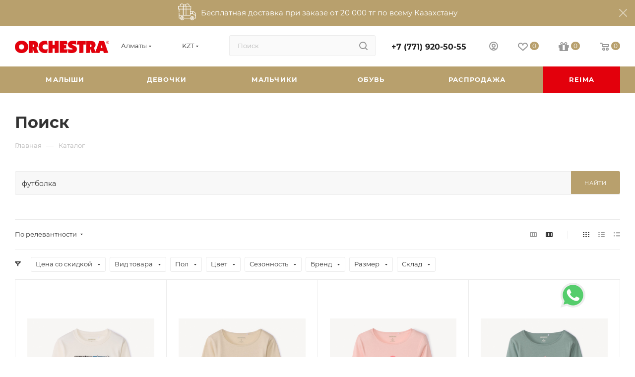

--- FILE ---
content_type: application/javascript
request_url: https://orchestra.kz/bitrix/templates/aspro_max/js/select_offer.min.js?v=2.5.2
body_size: 1542
content:
if(!("SelectOfferProp"in window)&&typeof window.SelectOfferProp!="function"){SelectOfferProp=function(e){let _this=$(this),obParams={},obSelect={},objUrl=parseUrlQuery(),add_url="",selectMode=_this.hasClass("list_values_wrapper")?true:false,container=_this.closest(".bx_catalog_item_scu"),img=_this.closest(".item-parent").find(".thumb img"),bDetail=_this.closest(".product-main").length,curCode=_this.closest(".cur").data("code"),depthCount=_this.closest(".item_wrapper").siblings().length,item=bDetail?container.closest(".product-main"):container.closest(".item"),offersTreeDocFragment=item.find(".offers-template-json:first").prop("content");offersTree=$(offersTreeDocFragment).find("div").data("json");let artName=_this.closest(".item-parent").find(".article_block").data("name"),artVal=_this.closest(".item-parent").find(".article_block").data("value"),itemPicture=img.data("src")?img.data("src"):img.attr("src");obParams={PARAMS:bDetail?$(".js-sku-config").data("params"):_this.closest(".js_wrapper_items").data("params"),ID:container.data("id"),LINK_ID:container.data("id")+"_"+(bDetail?"detail":curCode?curCode:"block"),PROPERTY_ID:container.data("propertyid"),DEPTH:_this.closest(".item_wrapper").index(),VALUE:selectMode?_this.find("option:selected").data("onevalue"):_this.data("onevalue"),PICTURE:itemPicture?itemPicture:"",ARTICLE_NAME:artName?artName:"",ARTICLE_VALUE:artVal?artVal:""};if("clear_cache"in objUrl&&objUrl.clear_cache=="Y"){obParams["CLEAR_CACHE"]="Y"}$(".bx_catalog_item_scu").removeClass("js-selected");container.addClass("js-selected");for(i=0;i<depthCount+1;i++){strName="PROP_"+container.find(".item_wrapper:eq("+i+") > div").data("id");if(container.find(".item_wrapper:eq("+i+") select").length){obSelect[strName]=container.find(".item_wrapper:eq("+i+") select option[selected]").data("onevalue")}else{obSelect[strName]=container.find(".item_wrapper:eq("+i+") li.item.active").data("onevalue")}}if(!selectMode){_this.siblings().removeClass("active");_this.addClass("active")}appAspro.sku.init({selectedValues:obSelect,strPropValue:obParams["VALUE"],depth:obParams["DEPTH"],isDetail:!!bDetail});const prevOfferIndex=appAspro.sku.GetCurrentOfferIndex(offersTree);if(offersTree&&typeofExt(offersTree)==="array"){appAspro.sku.UpdateSKUInfoByProps(offersTree);const currentOfferIndex=appAspro.sku.GetCurrentOfferIndex(offersTree);if(prevOfferIndex===currentOfferIndex)return;updatePropsTitle(_this);obParams["SELECTED_OFFER_INDEX"]=currentOfferIndex;obParams["SELECTED_OFFER_ID"]=offersTree[obParams["SELECTED_OFFER_INDEX"]]["ID"];if(appAspro.sku.obOffers[obParams["SELECTED_OFFER_ID"]]&&item.is(appAspro.sku.obOffers[obParams["SELECTED_OFFER_ID"]]["item"])){appAspro.sku.ChangeInfo(item,obParams["SELECTED_OFFER_ID"]);finalActionSKUInfo(appAspro.sku.obOffers[obParams["SELECTED_OFFER_ID"]],item)}else{if(appAspro.sku.xhr[obParams["ID"]]){appAspro.sku.xhr[obParams["ID"]].abort()}BX.ajax.runAction("aspro:max.SelectOffer.select",{data:{params:obParams},onrequeststart:function(xhr){appAspro.sku.xhr[obParams["ID"]]=xhr}}).then(response=>{appAspro.sku.obOffers[obParams["SELECTED_OFFER_ID"]]=response.data.offer;appAspro.sku.mainItemForOffers=response.data.mainItemForOffers;appAspro.sku.obOffers[obParams["SELECTED_OFFER_ID"]]["item"]=item;appAspro.sku.ChangeInfo(item,obParams["SELECTED_OFFER_ID"]);delete appAspro.sku.xhr[obParams["ID"]];finalActionSKUInfo(appAspro.sku.obOffers[obParams["SELECTED_OFFER_ID"]],item)},response=>{console.log("error")})}}function updatePropsTitle(th){var sku_props=th.closest(".sku_props").find(".item_wrapper .item.active, .item_wrapper select.list_values_wrapper");$.each(sku_props,function(index,value){value=$(value);var skuVal="";if(value.attr("title")){skuVal=value.attr("title").split(":")[1].trim()}else if(value.prop("tagName")==="SELECT"&&typeof value.val()!=="undefined"){skuVal=value.val()}else{var img_row=value.find(" > i");if(img_row.length&&img_row.attr("title")){skuVal=img_row.attr("title").split(":")[1].trim()}}if(skuVal!=""){value.closest(".item_wrapper").find(".show_class .val").text(skuVal)}})}function finalActionSKUInfo(currentOffer,wrapper){if($(".counter_wrapp.list")){$(".counter_wrapp.list .counter_block.big").removeClass("big")}var eventdata={offer:currentOffer,wrapper:wrapper};BX.onCustomEvent("onFinalActionSKUInfo",[eventdata])}};$(document).on("click",".bx_catalog_item_scu li.item",SelectOfferProp);$(document).on("change",".bx_catalog_item_scu select.list_values_wrapper",SelectOfferProp)}